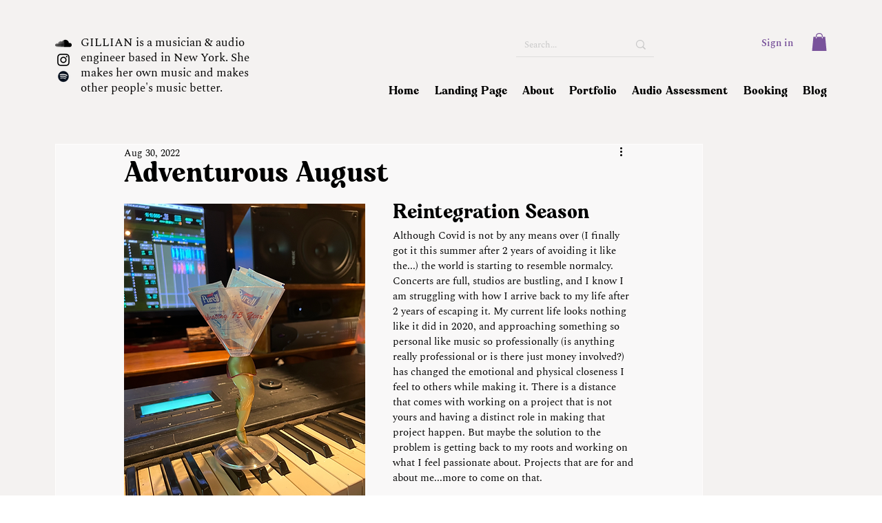

--- FILE ---
content_type: text/css; charset=utf-8
request_url: https://www.gillianpelkonen.com/_serverless/pro-gallery-css-v4-server/layoutCss?ver=2&id=cqvso-not-scoped&items=3334_2250_2250%7C3717_2250_2250&container=1103.28125_740_300_720&options=gallerySizeType:px%7CenableInfiniteScroll:true%7CtitlePlacement:SHOW_ON_HOVER%7CimageMargin:5%7CisVertical:false%7CgridStyle:0%7CgalleryLayout:1%7CnumberOfImagesPerRow:0%7CgallerySizePx:300%7CcubeType:fill%7CgalleryThumbnailsAlignment:none
body_size: -194
content:
#pro-gallery-cqvso-not-scoped [data-hook="item-container"][data-idx="0"].gallery-item-container{opacity: 1 !important;display: block !important;transition: opacity .2s ease !important;top: 0px !important;left: 0px !important;right: auto !important;height: 368px !important;width: 368px !important;} #pro-gallery-cqvso-not-scoped [data-hook="item-container"][data-idx="0"] .gallery-item-common-info-outer{height: 100% !important;} #pro-gallery-cqvso-not-scoped [data-hook="item-container"][data-idx="0"] .gallery-item-common-info{height: 100% !important;width: 100% !important;} #pro-gallery-cqvso-not-scoped [data-hook="item-container"][data-idx="0"] .gallery-item-wrapper{width: 368px !important;height: 368px !important;margin: 0 !important;} #pro-gallery-cqvso-not-scoped [data-hook="item-container"][data-idx="0"] .gallery-item-content{width: 368px !important;height: 368px !important;margin: 0px 0px !important;opacity: 1 !important;} #pro-gallery-cqvso-not-scoped [data-hook="item-container"][data-idx="0"] .gallery-item-hover{width: 368px !important;height: 368px !important;opacity: 1 !important;} #pro-gallery-cqvso-not-scoped [data-hook="item-container"][data-idx="0"] .item-hover-flex-container{width: 368px !important;height: 368px !important;margin: 0px 0px !important;opacity: 1 !important;} #pro-gallery-cqvso-not-scoped [data-hook="item-container"][data-idx="0"] .gallery-item-wrapper img{width: 100% !important;height: 100% !important;opacity: 1 !important;} #pro-gallery-cqvso-not-scoped [data-hook="item-container"][data-idx="1"].gallery-item-container{opacity: 1 !important;display: block !important;transition: opacity .2s ease !important;top: 0px !important;left: 373px !important;right: auto !important;height: 368px !important;width: 367px !important;} #pro-gallery-cqvso-not-scoped [data-hook="item-container"][data-idx="1"] .gallery-item-common-info-outer{height: 100% !important;} #pro-gallery-cqvso-not-scoped [data-hook="item-container"][data-idx="1"] .gallery-item-common-info{height: 100% !important;width: 100% !important;} #pro-gallery-cqvso-not-scoped [data-hook="item-container"][data-idx="1"] .gallery-item-wrapper{width: 367px !important;height: 368px !important;margin: 0 !important;} #pro-gallery-cqvso-not-scoped [data-hook="item-container"][data-idx="1"] .gallery-item-content{width: 367px !important;height: 368px !important;margin: 0px 0px !important;opacity: 1 !important;} #pro-gallery-cqvso-not-scoped [data-hook="item-container"][data-idx="1"] .gallery-item-hover{width: 367px !important;height: 368px !important;opacity: 1 !important;} #pro-gallery-cqvso-not-scoped [data-hook="item-container"][data-idx="1"] .item-hover-flex-container{width: 367px !important;height: 368px !important;margin: 0px 0px !important;opacity: 1 !important;} #pro-gallery-cqvso-not-scoped [data-hook="item-container"][data-idx="1"] .gallery-item-wrapper img{width: 100% !important;height: 100% !important;opacity: 1 !important;} #pro-gallery-cqvso-not-scoped .pro-gallery-prerender{height:367.5px !important;}#pro-gallery-cqvso-not-scoped {height:367.5px !important; width:740px !important;}#pro-gallery-cqvso-not-scoped .pro-gallery-margin-container {height:367.5px !important;}#pro-gallery-cqvso-not-scoped .pro-gallery {height:367.5px !important; width:740px !important;}#pro-gallery-cqvso-not-scoped .pro-gallery-parent-container {height:367.5px !important; width:745px !important;}